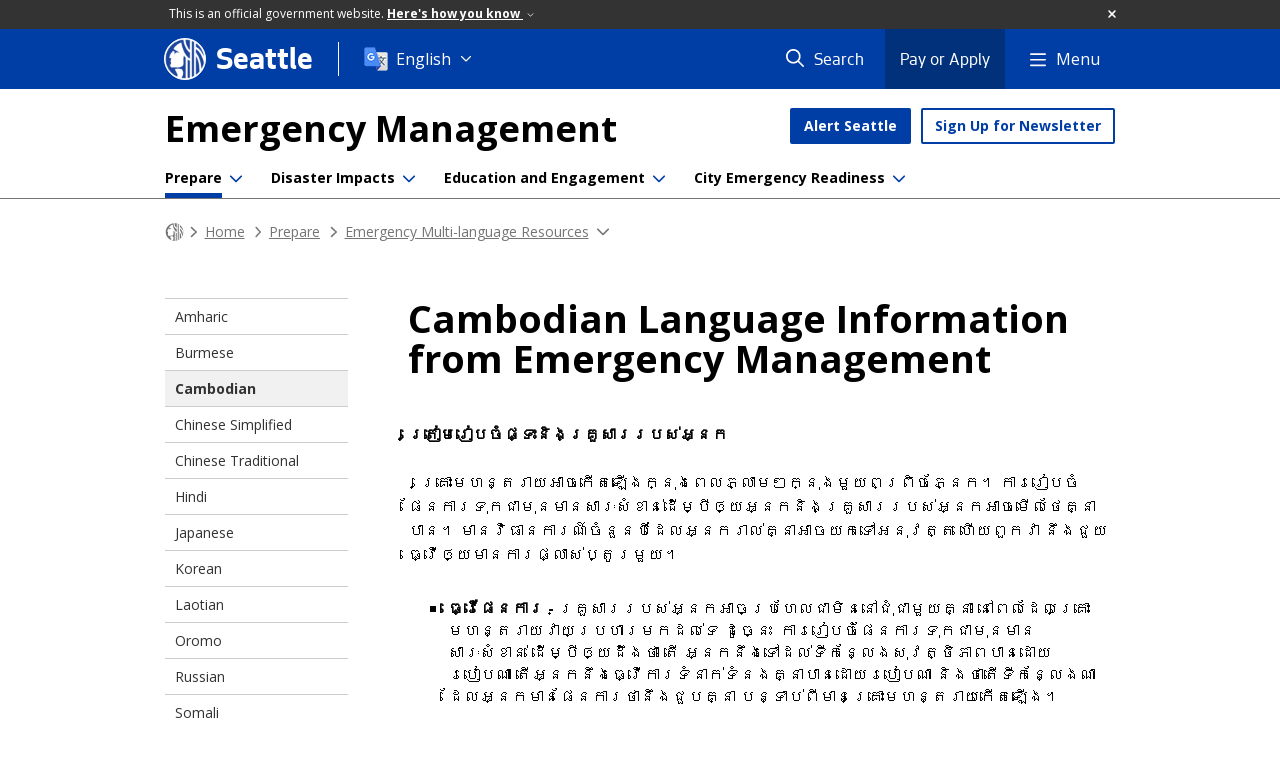

--- FILE ---
content_type: text/html; charset=utf-8
request_url: https://seattle.gov/emergency-management/prepare/multi-language-resources/cambodian
body_size: 74003
content:

<!DOCTYPE html>
<html xmlns="http://www.w3.org/1999/xhtml" lang="en" xml:lang="en" class="GlobalMegaMenu_FF LeftNavVue_FF TopNavVueJS_FF Tabs2021_FF RssCard_FF OfficialBanner_FF GlobalFooterSocialMedia_FF PhotoGallery_FF JWPlayerUrlSigning_FF PE_Prod_FF DisableCoreER_FF useSiteImprove_FF enableFaStylePackage_FF boardCommissionHomeColorBlockAndBanner_FF">
<head>
    <script>
        dataLayer = [{
        }];
        var GlobalMegaMenu_FF = true;
		var LeftNavVue_FF = true;
		var TopNavVueJS_FF = true;
		var Tabs2021_FF = true;
		var RssCard_FF = true;
		var OfficialBanner_FF = true;
		var GlobalFooterSocialMedia_FF = true;
		var PhotoGallery_FF = true;
		var JWPlayerUrlSigning_FF = true;
		var PE_FF = false;
		var PE_QA_FF = false;
		var PE_Prod_FF = true;
		var DisableCoreER_FF = true;
		var useBugHerd_FF = false;
		var useSiteImprove_FF = true;
		var QaBannerOn_FF = false;
		var enableFaStylePackage_FF = true;
		var boardCommissionHomeColorBlockAndBanner_FF = true;
    </script>
    <meta name="viewport" content="width=device-width, initial-scale=1.0">
    <link rel="icon" href="/favicon.ico" type="image/x-icon" sizes="any">
    <link rel="icon" href="/favicon.svg" type="image/svg+xml">
    <link rel="icon" href="/favicon-48.png" sizes="48x48" type="image/png">
<link rel="canonical" href="https://www.seattle.gov/emergency-management/prepare/multi-language-resources/cambodian" />
        <!-- Google Tag Manager -->
        <script>
            (function (w, d, s, l, i) {
                w[l] = w[l] || []; w[l].push({
                    'gtm.start':
                        new Date().getTime(), event: 'gtm.js'
                }); var f = d.getElementsByTagName(s)[0],
                    j = d.createElement(s), dl = l != 'dataLayer' ? '&l=' + l : ''; j.async = true; j.src =
                        'https://www.googletagmanager.com/gtm.js?id=' + i + dl; f.parentNode.insertBefore(j, f);
            })(window, document, 'script', 'dataLayer', 'GTM-PXQBQ2');
        </script>
        <!-- End Google Tag Manager -->
            <title>Cambodian Language Information from Emergency Management - Emergency Management | seattle.gov</title>
            <meta name="description" content="Cambodian Language Information from Emergency Management" />
            <meta name="keywords" content="" />
            <meta name="robots" content="" />
                <base href="/" />

    <meta charset="utf-8">
    
        <link rel="stylesheet" type="text/css" href="cms_resources/css/bootstrap-3.3.7.min.css"  />
        <link rel="stylesheet" type="text/css" href="cms_resources/css/responsive2015.min.css"  />
        <link rel="stylesheet" type="text/css" href="cms_resources/css/shared2016.min.css"  />
        <script type="text/javascript" src="https://code.jquery.com/jquery-3.4.1.min.js" crossorigin=anonymous integrity=sha256-CSXorXvZcTkaix6Yvo6HppcZGetbYMGWSFlBw8HfCJo=></script>     
        <script type="text/javascript" src="https://www.trumba.com/scripts/spuds.js"></script>
            <script type="text/javascript" src="cms_resources/js/axios.min.js"></script>
            <script type="text/javascript" src="https://cdn.jwplayer.com/libraries/Ctujouh4.js?exp=1768666758009&amp;sig=56d85284177cbb8eddc0127bbe7fa682"></script>
        


<script>
    var pageXID = 'x6562';
    var topNavXID = 'x175701';
    var languagesListXID = 'x121473';
    var isDepartmentMode = 'True';
    var leftNavTreeXID = 'x2660';
    var tabComponentID = '';
</script>
</head>
<body class="sea103" >
    <!-- Google Tag Manager (noscript) -->
    <noscript>
        <iframe src="//www.googletagmanager.com/ns.html?id=GTM-PXQBQ2"
                height="0" width="0" style="display:none;visibility:hidden"></iframe>
    </noscript>
    <!-- End Google Tag Manager (noscript) -->

    
<!--wrapper start-->




    <header>
        <div id="header">
            
                    <div id="vue-component-globalHeader"></div>
            <nav id="slideMenuNav" aria-label="Slide menu navigation">
                <ul id="seagovMenuMobile" class="list-group slidemenu-right" title="Main Menu" data-departmentname="Emergency Management" data-departmenturl="emergency-management">
                    
                    <li class="list-group-item first" id="closeMobileContainer">
                        <button id="mainMenuCloseMobile" aria-label="Close">
                            Close <i class="fa-regular fa-times" title="Close" aria-label="Close"></i>
                        </button>
                    </li>
                    <li id="currentMenuContextWrapper" class="list-group-item">
                        <ul id="currentMenuContext">
                                <li id="backReturn" class="list-group-item seattleHomeMobile" data-menuTarget="Seattle.gov">
                                    <span class='fa-regular fa-chevron-left' title="Back to" aria-label="Back to"></span>
                                    <span id="backReturnText">Main Menu</span><span class="fa-regular fa-chevron-right" title="Back to Main Menu" aria-label="Back to Main Menu"></span>
                                </li>
                                    <li id="activeMobileHeading" class="list-group-item deptHomeMobile"><a href="emergency-management"     >Emergency Management</a>
</li>
        <li class="list-group-item navItem utility button" data-parenttarget="Home"><a href="emergency-management/prepare/alert-seattle"  class="title"  title="Main Menu Mobile - Home Alert Seattle" >Alert Seattle</a>
</li>
        <li class="list-group-item navItem utility dropdown" data-parenttarget="Home">
            <a href=""  class="title collapsed"  title="Main Menu Mobile - Home Report Problem" >Report Problem</a>


            <ul data-childrentarget="Report Problem" class="children collapsed">
                    <li class="sibling"><a href="https://myutilities.seattle.gov/eportal/#/accountlookup/missingcollection"     >Missed Collection</a>
</li>
                    <li class="sibling"><a href="https://myutilities.seattle.gov/eportal/#/accountlookup/missingbin"     >Missing or Damaged Container</a>
</li>
                    <li class="sibling"><a href="utilities/protecting-our-environment/seattle-clean-city/report-water-pollution"     >Pollution</a>
</li>
                    <li class="sibling"><a href="https://seattle-cwiprod.motorolasolutions.com/cwi/direct/PUCLOGDR"     >Plugged Storm Drain</a>
</li>
                    <li class="sibling"><a href="parks/about-us/graffiti/report-graffiti"     >Graffiti</a>
</li>
                    <li class="sibling"><a href="utilities/protecting-our-environment/seattle-clean-city/illegal-dumping"     >Illegal Dumping</a>
</li>
                    <li class="sibling"><a href="utilities/your-services/emergencies"     >Water Leak</a>
</li>
                    <li class="sibling"><a href="utilities/your-services/water/water-quality/quality-concerns"     >Drinking Water Concern</a>
</li>
                    <li class="sibling"><a href="utilities/your-services/emergencies"     >View emergency contacts...</a>
</li>
            </ul>
        </li>
            <li class="list-group-item navItem hasChildren" data-parenttarget="Home">
                <a href="/emergency-management/prepare"    title="Main Menu Mobile - Home Prepare" >Prepare<span class='fa-regular fa-chevron-right' title='Prepare' aria-label='Prepare Icon'></span></a>

                <ul data-childrentarget="Prepare">
            <li class="list-group-item navItem hasChildren" data-parenttarget="Prepare">
                <a href="/emergency-management/prepare/prepare-yourself"    title="Main Menu Mobile - Prepare Prepare Yourself" >Prepare Yourself<span class='fa-regular fa-chevron-right' title='Prepare Yourself' aria-label='Prepare Yourself Icon'></span></a>

                <ul data-childrentarget="Prepare Yourself">
        <li class="list-group-item navItem" data-parenttarget="Prepare Yourself"><a href="/emergency-management/prepare/prepare-yourself/disaster-book-club"    title="Main Menu Mobile - Prepare Yourself Disaster Book Club" >Disaster Book Club</a>
</li>
                </ul>
            </li>
        <li class="list-group-item navItem" data-parenttarget="Prepare"><a href="/emergency-management/prepare/prepare-your-home"    title="Main Menu Mobile - Prepare Prepare Your Home" >Prepare Your Home</a>
</li>
        <li class="list-group-item navItem" data-parenttarget="Prepare"><a href="/emergency-management/prepare/prepare-your-workplace"    title="Main Menu Mobile - Prepare Prepare Your Workplace" >Prepare Your Workplace</a>
</li>
        <li class="list-group-item navItem" data-parenttarget="Prepare"><a href="/emergency-management/prepare/prepare-your-school"    title="Main Menu Mobile - Prepare Prepare Your School" >Prepare Your School</a>
</li>
        <li class="list-group-item navItem" data-parenttarget="Prepare"><a href="/emergency-management/prepare/prepare-your-neighborhood"    title="Main Menu Mobile - Prepare Prepare Your Neighborhood" >Prepare Your Neighborhood</a>
</li>
        <li class="list-group-item navItem" data-parenttarget="Prepare"><a href="/emergency-management/prepare/people-with-disabilities-and-specific-needs"    title="Main Menu Mobile - Prepare People with Disabilities and Specific Needs" >People with Disabilities and Specific Needs</a>
</li>
        <li class="list-group-item navItem" data-parenttarget="Prepare"><a href="/emergency-management/prepare/alert-seattle"    title="Main Menu Mobile - Prepare AlertSeattle - Emergency Alerts" >AlertSeattle - Emergency Alerts</a>
</li>
            <li class="list-group-item navItem hasChildren" data-parenttarget="Prepare">
                <a href="/emergency-management/prepare/multi-language-resources"    title="Main Menu Mobile - Prepare Emergency Multi-language Resources" >Emergency Multi-language Resources<span class='fa-regular fa-chevron-right' title='Emergency Multi-language Resources' aria-label='Emergency Multi-language Resources Icon'></span></a>

                <ul data-childrentarget="Emergency Multi-language Resources">
        <li class="list-group-item navItem" data-parenttarget="Emergency Multi-language Resources"><a href="/emergency-management/prepare/multi-language-resources/amharic"    title="Main Menu Mobile - Emergency Multi-language Resources Amharic Language Information from Emergency Management" >Amharic Language Information from Emergency Management</a>
</li>
        <li class="list-group-item navItem" data-parenttarget="Emergency Multi-language Resources"><a href="/emergency-management/prepare/multi-language-resources/burmese"    title="Main Menu Mobile - Emergency Multi-language Resources Burmese Language Information from Emergency Management" >Burmese Language Information from Emergency Management</a>
</li>
        <li class="list-group-item active navItem" data-parenttarget="Emergency Multi-language Resources"><a href="/emergency-management/prepare/multi-language-resources/cambodian"    title="Main Menu Mobile - Emergency Multi-language Resources Cambodian Language Information from Emergency Management" >Cambodian Language Information from Emergency Management</a>
</li>
        <li class="list-group-item navItem" data-parenttarget="Emergency Multi-language Resources"><a href="/emergency-management/prepare/multi-language-resources/chinese-simplified"    title="Main Menu Mobile - Emergency Multi-language Resources Simplified Chinese Language Information from Emergency Management" >Simplified Chinese Language Information from Emergency Management</a>
</li>
        <li class="list-group-item navItem" data-parenttarget="Emergency Multi-language Resources"><a href="/emergency-management/prepare/multi-language-resources/chinese-traditional"    title="Main Menu Mobile - Emergency Multi-language Resources Traditional Chinese Language Information from Emergency Management" >Traditional Chinese Language Information from Emergency Management</a>
</li>
        <li class="list-group-item navItem" data-parenttarget="Emergency Multi-language Resources"><a href="/emergency-management/prepare/multi-language-resources/hindi"    title="Main Menu Mobile - Emergency Multi-language Resources Hindi Language Information from Emergency Management" >Hindi Language Information from Emergency Management</a>
</li>
        <li class="list-group-item navItem" data-parenttarget="Emergency Multi-language Resources"><a href="/emergency-management/prepare/multi-language-resources/japanese"    title="Main Menu Mobile - Emergency Multi-language Resources Japanese Language Information from Emergency Management" >Japanese Language Information from Emergency Management</a>
</li>
        <li class="list-group-item navItem" data-parenttarget="Emergency Multi-language Resources"><a href="/emergency-management/prepare/multi-language-resources/korean"    title="Main Menu Mobile - Emergency Multi-language Resources Korean Language Information from Emergency Management" >Korean Language Information from Emergency Management</a>
</li>
        <li class="list-group-item navItem" data-parenttarget="Emergency Multi-language Resources"><a href="/emergency-management/prepare/multi-language-resources/laotian"    title="Main Menu Mobile - Emergency Multi-language Resources Laotian Language Information from Emergency Management" >Laotian Language Information from Emergency Management</a>
</li>
        <li class="list-group-item navItem" data-parenttarget="Emergency Multi-language Resources"><a href="/emergency-management/prepare/multi-language-resources/oromo"    title="Main Menu Mobile - Emergency Multi-language Resources Oromo Language Information from Emergency Management" >Oromo Language Information from Emergency Management</a>
</li>
        <li class="list-group-item navItem" data-parenttarget="Emergency Multi-language Resources"><a href="/emergency-management/prepare/multi-language-resources/russian"    title="Main Menu Mobile - Emergency Multi-language Resources Russian Language Information from Emergency Management" >Russian Language Information from Emergency Management</a>
</li>
        <li class="list-group-item navItem" data-parenttarget="Emergency Multi-language Resources"><a href="/emergency-management/prepare/multi-language-resources/somali"    title="Main Menu Mobile - Emergency Multi-language Resources Somali Language Information from Emergency Management" >Somali Language Information from Emergency Management</a>
</li>
        <li class="list-group-item navItem" data-parenttarget="Emergency Multi-language Resources"><a href="/emergency-management/prepare/multi-language-resources/spanish"    title="Main Menu Mobile - Emergency Multi-language Resources Spanish Language Information from Emergency Management" >Spanish Language Information from Emergency Management</a>
</li>
        <li class="list-group-item navItem" data-parenttarget="Emergency Multi-language Resources"><a href="/emergency-management/prepare/multi-language-resources/swahili"    title="Main Menu Mobile - Emergency Multi-language Resources Swahili Language Information from Emergency Management" >Swahili Language Information from Emergency Management</a>
</li>
        <li class="list-group-item navItem" data-parenttarget="Emergency Multi-language Resources"><a href="/emergency-management/prepare/multi-language-resources/tagalog"    title="Main Menu Mobile - Emergency Multi-language Resources Tagalog Language Information from Emergency Management" >Tagalog Language Information from Emergency Management</a>
</li>
        <li class="list-group-item navItem" data-parenttarget="Emergency Multi-language Resources"><a href="/emergency-management/prepare/multi-language-resources/thai"    title="Main Menu Mobile - Emergency Multi-language Resources Thai Language Information from Emergency Management" >Thai Language Information from Emergency Management</a>
</li>
        <li class="list-group-item navItem" data-parenttarget="Emergency Multi-language Resources"><a href="/emergency-management/prepare/multi-language-resources/tigrinya"    title="Main Menu Mobile - Emergency Multi-language Resources Tigrinya Language Information from Emergency Management" >Tigrinya Language Information from Emergency Management</a>
</li>
        <li class="list-group-item navItem" data-parenttarget="Emergency Multi-language Resources"><a href="/emergency-management/prepare/multi-language-resources/vietnamese"    title="Main Menu Mobile - Emergency Multi-language Resources Vietnamese Language Information from Emergency Management" >Vietnamese Language Information from Emergency Management</a>
</li>
                </ul>
            </li>
                </ul>
            </li>
            <li class="list-group-item navItem hasChildren" data-parenttarget="Home">
                <a href="/emergency-management/disaster-impacts"    title="Main Menu Mobile - Home Disaster Impacts" >Disaster Impacts<span class='fa-regular fa-chevron-right' title='Disaster Impacts' aria-label='Disaster Impacts Icon'></span></a>

                <ul data-childrentarget="Disaster Impacts">
            <li class="list-group-item navItem hasChildren" data-parenttarget="Disaster Impacts">
                <a href="https://experience.arcgis.com/experience/2acb05d732134331bc05214740076373"    title="Main Menu Mobile - Disaster Impacts Hazards Explorer Map" >Hazards Explorer Map<span class='fa-regular fa-chevron-right' title='Hazards Explorer Map' aria-label='Hazards Explorer Map Icon'></span></a>

                <ul data-childrentarget="Hazards Explorer Map">
        <li class="list-group-item navItem" data-parenttarget="Hazards Explorer Map"><a href="https://experience.arcgis.com/experience/2acb05d732134331bc05214740076373/page/Hazard-Explorer?views=Floods"    title="Main Menu Mobile - Hazards Explorer Map Floods Map" >Floods Map</a>
</li>
                </ul>
            </li>
            <li class="list-group-item navItem hasChildren" data-parenttarget="Disaster Impacts">
                <a href="/emergency-management/disaster-impacts/all-hazards"    title="Main Menu Mobile - Disaster Impacts All Hazards" >All Hazards<span class='fa-regular fa-chevron-right' title='All Hazards' aria-label='All Hazards Icon'></span></a>

                <ul data-childrentarget="All Hazards">
        <li class="list-group-item navItem" data-parenttarget="All Hazards"><a href="/emergency-management/disaster-impacts/all-hazards/attacks"    title="Main Menu Mobile - All Hazards Attacks" >Attacks</a>
</li>
        <li class="list-group-item navItem" data-parenttarget="All Hazards"><a href="/emergency-management/disaster-impacts/all-hazards/diseasepandemic-influenza"    title="Main Menu Mobile - All Hazards Disease" >Disease</a>
</li>
        <li class="list-group-item navItem" data-parenttarget="All Hazards"><a href="/emergency-management/disaster-impacts/all-hazards/earthquakes"    title="Main Menu Mobile - All Hazards Earthquakes" >Earthquakes</a>
</li>
        <li class="list-group-item navItem" data-parenttarget="All Hazards"><a href="/emergency-management/disaster-impacts/all-hazards/excessive-heat"    title="Main Menu Mobile - All Hazards Excessive Heat" >Excessive Heat</a>
</li>
        <li class="list-group-item navItem" data-parenttarget="All Hazards"><a href="/emergency-management/disaster-impacts/all-hazards/fires"    title="Main Menu Mobile - All Hazards Fires" >Fires</a>
</li>
        <li class="list-group-item navItem" data-parenttarget="All Hazards"><a href="/emergency-management/disaster-impacts/all-hazards/floods"    title="Main Menu Mobile - All Hazards Floods" >Floods</a>
</li>
        <li class="list-group-item navItem" data-parenttarget="All Hazards"><a href="/emergency-management/disaster-impacts/all-hazards/hazardous-materials-incidents"    title="Main Menu Mobile - All Hazards Haz Mat" >Haz Mat</a>
</li>
        <li class="list-group-item navItem" data-parenttarget="All Hazards"><a href="/emergency-management/disaster-impacts/all-hazards/infrastructure-failures"    title="Main Menu Mobile - All Hazards Infrastructure Failures" >Infrastructure Failures</a>
</li>
        <li class="list-group-item navItem" data-parenttarget="All Hazards"><a href="/emergency-management/disaster-impacts/all-hazards/landslides"    title="Main Menu Mobile - All Hazards Landslides" >Landslides</a>
</li>
        <li class="list-group-item navItem" data-parenttarget="All Hazards"><a href="/emergency-management/disaster-impacts/all-hazards/power-outages"    title="Main Menu Mobile - All Hazards Power Outages" >Power Outages</a>
</li>
        <li class="list-group-item navItem" data-parenttarget="All Hazards"><a href="/emergency-management/disaster-impacts/all-hazards/social-unrest"    title="Main Menu Mobile - All Hazards Social Unrest" >Social Unrest</a>
</li>
        <li class="list-group-item navItem" data-parenttarget="All Hazards"><a href="/emergency-management/disaster-impacts/all-hazards/snow-ice-and-extreme-cold"    title="Main Menu Mobile - All Hazards Snow and Ice" >Snow and Ice</a>
</li>
        <li class="list-group-item navItem" data-parenttarget="All Hazards"><a href="/emergency-management/disaster-impacts/all-hazards/cyber-attack-and-disruption"    title="Main Menu Mobile - All Hazards Cyber Attack and Disruption" >Cyber Attack and Disruption</a>
</li>
        <li class="list-group-item navItem" data-parenttarget="All Hazards"><a href="/emergency-management/disaster-impacts/all-hazards/transportation-incidents"    title="Main Menu Mobile - All Hazards Transportation Incidents" >Transportation Incidents</a>
</li>
        <li class="list-group-item navItem" data-parenttarget="All Hazards"><a href="/emergency-management/disaster-impacts/all-hazards/tsunamis-and-seiches"    title="Main Menu Mobile - All Hazards Tsunamis and Seiches" >Tsunamis and Seiches</a>
</li>
        <li class="list-group-item navItem" data-parenttarget="All Hazards"><a href="/emergency-management/disaster-impacts/all-hazards/unreinforced-masonry-buildings-(urm)-"    title="Main Menu Mobile - All Hazards Unreinforced Masonry Buildings" >Unreinforced Masonry Buildings</a>
</li>
        <li class="list-group-item navItem" data-parenttarget="All Hazards"><a href="/emergency-management/disaster-impacts/all-hazards/volcano-hazards-including-lahars"    title="Main Menu Mobile - All Hazards Volcano Hazards including Lahars" >Volcano Hazards including Lahars</a>
</li>
        <li class="list-group-item navItem" data-parenttarget="All Hazards"><a href="/emergency-management/disaster-impacts/all-hazards/windstorms"    title="Main Menu Mobile - All Hazards Windstorms" >Windstorms</a>
</li>
                </ul>
            </li>
            <li class="list-group-item navItem hasChildren" data-parenttarget="Disaster Impacts">
                <a href="/emergency-management/disaster-impacts/grants-and-disaster-relief"    title="Main Menu Mobile - Disaster Impacts Grants and Disaster Relief" >Grants and Disaster Relief<span class='fa-regular fa-chevron-right' title='Grants and Disaster Relief' aria-label='Grants and Disaster Relief Icon'></span></a>

                <ul data-childrentarget="Grants and Disaster Relief">
        <li class="list-group-item navItem" data-parenttarget="Grants and Disaster Relief"><a href="/emergency-management/disaster-impacts/grants-and-disaster-relief/regional-catastrophic-planning-grant-(rcpg)"    title="Main Menu Mobile - Grants and Disaster Relief Regional Catastrophic Planning Grant " >Regional Catastrophic Planning Grant </a>
</li>
                </ul>
            </li>
                </ul>
            </li>
            <li class="list-group-item navItem hasChildren" data-parenttarget="Home">
                <a href="/emergency-management/education-and-engagement"    title="Main Menu Mobile - Home Education and Engagement" >Education and Engagement<span class='fa-regular fa-chevron-right' title='Education and Engagement' aria-label='Education and Engagement Icon'></span></a>

                <ul data-childrentarget="Education and Engagement">
            <li class="list-group-item navItem hasChildren" data-parenttarget="Education and Engagement">
                <a href="/emergency-management/education-and-engagement/public-disaster-education"    title="Main Menu Mobile - Education and Engagement Public Disaster Education" >Public Disaster Education<span class='fa-regular fa-chevron-right' title='Public Disaster Education' aria-label='Public Disaster Education Icon'></span></a>

                <ul data-childrentarget="Public Disaster Education">
        <li class="list-group-item navItem" data-parenttarget="Public Disaster Education"><a href="/emergency-management/education-and-engagement/public-disaster-education/stop-the-bleed"    title="Main Menu Mobile - Public Disaster Education Stop the Bleed" >Stop the Bleed</a>
</li>
                </ul>
            </li>
        <li class="list-group-item navItem" data-parenttarget="Education and Engagement"><a href="/emergency-management/education-and-engagement/educate-vulnerable-communities"    title="Main Menu Mobile - Education and Engagement Educate Vulnerable Communities" >Educate Vulnerable Communities</a>
</li>
        <li class="list-group-item navItem" data-parenttarget="Education and Engagement"><a href="/emergency-management/education-and-engagement/volunteer-services"    title="Main Menu Mobile - Education and Engagement Volunteer Services" >Volunteer Services</a>
</li>
        <li class="list-group-item navItem" data-parenttarget="Education and Engagement"><a href="/emergency-management/education-and-engagement/publications"    title="Main Menu Mobile - Education and Engagement Publications" >Publications</a>
</li>
                </ul>
            </li>
            <li class="list-group-item navItem hasChildren" data-parenttarget="Home">
                <a href="/emergency-management/city-emergency-readiness"    title="Main Menu Mobile - Home City Emergency Readiness" >City Emergency Readiness<span class='fa-regular fa-chevron-right' title='City Emergency Readiness' aria-label='City Emergency Readiness Icon'></span></a>

                <ul data-childrentarget="City Emergency Readiness">
        <li class="list-group-item navItem" data-parenttarget="City Emergency Readiness"><a href="/emergency-management/city-emergency-readiness/city-plans"    title="Main Menu Mobile - City Emergency Readiness City Plans" >City Plans</a>
</li>
        <li class="list-group-item navItem" data-parenttarget="City Emergency Readiness"><a href="/emergency-management/city-emergency-readiness/professional-training-and-exercise"    title="Main Menu Mobile - City Emergency Readiness Professional Training and Exercise" >Professional Training and Exercise</a>
</li>
        <li class="list-group-item navItem" data-parenttarget="City Emergency Readiness"><a href="/emergency-management/city-emergency-readiness/emergency-operations-center-(eoc)"    title="Main Menu Mobile - City Emergency Readiness Emergency Operations Center" >Emergency Operations Center</a>
</li>
                </ul>
            </li>
            <li class="list-group-item navItem hasChildren" data-parenttarget="Home">
                <a href="/emergency-management/about-us"    title="Main Menu Mobile - Home About Us" >About Us<span class='fa-regular fa-chevron-right' title='About Us' aria-label='About Us Icon'></span></a>

                <ul data-childrentarget="About Us">
        <li class="list-group-item navItem" data-parenttarget="About Us"><a href="/emergency-management/about-us/contact-us"    title="Main Menu Mobile - About Us Contact Us" >Contact Us</a>
</li>
                </ul>
            </li>
                                    <li class="seagovHeaderLinksMobile list-group-item navItem" data-parenttarget="Seattle.gov"><a href="/departments"    title="Main Menu Mobile - Seattle.gov Departments" >Departments</a>
</li>
        <li class="seagovHeaderLinksMobile list-group-item navItem" data-parenttarget="Seattle.gov"><a href="/elected-officials"    title="Main Menu Mobile - Seattle.gov Elected Officials" >Elected Officials</a>
</li>
        <li class="seagovHeaderLinksMobile list-group-item navItem" data-parenttarget="Seattle.gov"><a href="/boards-and-commissions"    title="Main Menu Mobile - Seattle.gov Boards and Commissions" >Boards and Commissions</a>
</li>
        <li class="seagovHeaderLinksMobile list-group-item navItem" data-parenttarget="Seattle.gov"><a href="/media-contacts"    title="Main Menu Mobile - Seattle.gov Media Contacts " >Media Contacts </a>
</li>
        <li class="seagovHeaderLinksMobile list-group-item navItem" data-parenttarget="Seattle.gov"><a href="https://news.seattle.gov"    title="Main Menu Mobile - Seattle.gov News" >News</a>
</li>
        <li class="seagovHeaderLinksMobile list-group-item navItem" data-parenttarget="Seattle.gov"><a href="/event-calendar"    title="Main Menu Mobile - Seattle.gov Events" >Events</a>
</li>
                        </ul>
                    </li>
                </ul>
            </nav>
        </div>      <!-- SEATTLE.GOV HEADER ENDS -->
    </header>

    








            <div id="content">
                


<div class=" department DepartmentDetail" id="x6562">

    <div class="titleTopNavBreadcrumbWrapper fullWidthBreadCrumbs">
        <div class="container" role="region" aria-label="Top navigation page title">





    <aside role="complementary" aria-label="Department header section">
        <nav aria-label="Department title and links">
                <div id="deptTitle" class="deptName exec">
                    <a href="emergency-management"  class="active"   >Emergency Management</a>

                </div>

                            <div class="topNavUtilityLinks">

	    <div class="btn-group topNavigation button">
		    <a href="emergency-management/prepare/alert-seattle"  class="btn btn-primary"   >Alert Seattle</a>

	    </div>


	    <div class="btn-group topNavigation button">
		    <a href="emergency-management/education-and-engagement/publications"  class="btn btn-secondary"   >Sign Up for Newsletter</a>

	    </div>

                            </div>

        </nav>
    </aside>


            
        <nav id="deptTopNav" class="top-nav" data-id="x175701" aria-label="Department top links">
            <ul class="top-nav__list">
                        <li class="top-nav__item">
                                <a href="emergency-management/prepare" class="top-nav__link activePage" aria-label="Prepare menu, Steps to prepare for disasters and keep yourself, your family and commuity safe in Seattle." >Prepare</a>
                                    <button class="top-nav__toggle" id="topNavDropdownToggle1" data-toggle="dropdown" aria-haspopup="true" aria-label="Toggle navigation dropdown for Prepare" aria-expanded="false">
                                        <span class="top-nav__chevron fas fa-chevron-down" title="Toggle children of Prepare" aria-label="Toggle subpages of Prepare"></span>
                                    </button>
                                    <ul class="top-subnav" aria-labelledby="topNavDropdownToggle1">
                                        <span class="top-subnav__excerpt" aria-hidden="true">Steps to prepare for disasters and keep yourself, your family and commuity safe in Seattle.</span>

                                            <li class="top-subnav__item">
                                                <a href="emergency-management/prepare/prepare-yourself" class="top-subnav__link">Prepare Yourself</a>
                                                <span class="top-subnav__excerpt" aria-hidden="true">Learn how to plan for your own safety and needs, along with those of your family and pets.</span>
                                            </li>
                                            <li class="top-subnav__item">
                                                <a href="emergency-management/prepare/prepare-your-home" class="top-subnav__link">Prepare Your Home</a>
                                                <span class="top-subnav__excerpt" aria-hidden="true">Learn simple and effective ways to make your home earthquake-ready. From securing your water heater to retrofitting your house.</span>
                                            </li>
                                            <li class="top-subnav__item">
                                                <a href="emergency-management/prepare/prepare-your-workplace" class="top-subnav__link">Prepare Your Workplace</a>
                                                <span class="top-subnav__excerpt" aria-hidden="true">Learn how to protect staff, ensure quick recovery, and maintain communication with steps for business owners and employees.</span>
                                            </li>
                                            <li class="top-subnav__item">
                                                <a href="emergency-management/prepare/prepare-your-school" class="top-subnav__link">Prepare Your School</a>
                                                <span class="top-subnav__excerpt" aria-hidden="true">Learn how to keep students safe in emergencies with resources for school facility and staff preparedness.</span>
                                            </li>
                                            <li class="top-subnav__item">
                                                <a href="emergency-management/prepare/prepare-your-neighborhood" class="top-subnav__link">Prepare Your Neighborhood</a>
                                                <span class="top-subnav__excerpt" aria-hidden="true">Learn how to make your neighborhood safer in emergencies. Find tips on working with neighbors to be ready for any disaster.</span>
                                            </li>
                                            <li class="top-subnav__item">
                                                <a href="emergency-management/prepare/people-with-disabilities-and-specific-needs" class="top-subnav__link">People with Disabilities and Specific Needs</a>
                                                <span class="top-subnav__excerpt" aria-hidden="true">Find resources to help people with disabilities and specific needs prepare for emergencies.</span>
                                            </li>
                                            <li class="top-subnav__item">
                                                <a href="emergency-management/prepare/alert-seattle" class="top-subnav__link">AlertSeattle - Emergency Alerts</a>
                                                <span class="top-subnav__excerpt" aria-hidden="true">Sign up for AlertSeattle to get critical public safety information during emergencies. Stay informed and prepared with real-time alerts.</span>
                                            </li>
                                            <li class="top-subnav__item">
                                                <a href="emergency-management/prepare/multi-language-resources" class="top-subnav__link">Multi-language Resources</a>
                                                <span class="top-subnav__excerpt" aria-hidden="true">Read and print emergency preparedness materials in 19 languages including Spanish, Chinese, Russian, and French.</span>
                                            </li>
                                    </ul>

                        </li>
                        <li class="top-nav__item">
                                <a href="emergency-management/disaster-impacts" class="top-nav__link" aria-label="Disaster Impacts menu, Learn how disasters affect Seattle. Discover different hazards, view the Hazards Explorer Map, and explore grants and disaster relief options." >Disaster Impacts</a>
                                    <button class="top-nav__toggle" id="topNavDropdownToggle2" data-toggle="dropdown" aria-haspopup="true" aria-label="Toggle navigation dropdown for Disaster Impacts" aria-expanded="false">
                                        <span class="top-nav__chevron fas fa-chevron-down" title="Toggle children of Disaster Impacts" aria-label="Toggle subpages of Disaster Impacts"></span>
                                    </button>
                                    <ul class="top-subnav" aria-labelledby="topNavDropdownToggle2">
                                        <span class="top-subnav__excerpt" aria-hidden="true">Learn how disasters affect Seattle. Discover different hazards, view the Hazards Explorer Map, and explore grants and disaster relief options.</span>

                                            <li class="top-subnav__item">
                                                <a href="https://experience.arcgis.com/experience/2acb05d732134331bc05214740076373" class="top-subnav__link">Hazards Explorer App</a>
                                                <span class="top-subnav__excerpt" aria-hidden="true"></span>
                                            </li>
                                            <li class="top-subnav__item">
                                                <a href="emergency-management/disaster-impacts/all-hazards" class="top-subnav__link">All Hazards</a>
                                                <span class="top-subnav__excerpt" aria-hidden="true">Discover the hazards we face in the Pacific Northwest. Learn about their impacts and the plans we have to respond to and recover from major disasters.</span>
                                            </li>
                                            <li class="top-subnav__item">
                                                <a href="emergency-management/disaster-impacts/grants-and-disaster-relief" class="top-subnav__link">Grants and Disaster Relief</a>
                                                <span class="top-subnav__excerpt" aria-hidden="true">Grants and assistance programs overseen by Seattle OEM, including the Regional Catastrophic Planning Grant, FEMA Grants, and others.</span>
                                            </li>
                                    </ul>

                        </li>
                        <li class="top-nav__item">
                                <a href="emergency-management/education-and-engagement" class="top-nav__link" aria-label="Education and Engagement menu, Find opportunities to get educated and involved, including community engagement initiatives, the Community Safety Ambassador Program, and volunteer roles." >Education and Engagement</a>
                                    <button class="top-nav__toggle" id="topNavDropdownToggle3" data-toggle="dropdown" aria-haspopup="true" aria-label="Toggle navigation dropdown for Education and Engagement" aria-expanded="false">
                                        <span class="top-nav__chevron fas fa-chevron-down" title="Toggle children of Education and Engagement" aria-label="Toggle subpages of Education and Engagement"></span>
                                    </button>
                                    <ul class="top-subnav" aria-labelledby="topNavDropdownToggle3">
                                        <span class="top-subnav__excerpt" aria-hidden="true">Find opportunities to get educated and involved, including community engagement initiatives, the Community Safety Ambassador Program, and volunteer roles.</span>

                                            <li class="top-subnav__item">
                                                <a href="emergency-management/education-and-engagement/public-disaster-education" class="top-subnav__link">Public Disaster Education</a>
                                                <span class="top-subnav__excerpt" aria-hidden="true">Request an OEM-provided class for groups. Engage, share emergency resources, and build a culture of preparedness in your community.</span>
                                            </li>
                                            <li class="top-subnav__item">
                                                <a href="emergency-management/education-and-engagement/educate-vulnerable-communities" class="top-subnav__link">Educate Vulnerable Communities</a>
                                                <span class="top-subnav__excerpt" aria-hidden="true">The Community Safety Ambassador Program offers emergency preparedness training in multiple languages. Be a bilingual instructor.</span>
                                            </li>
                                            <li class="top-subnav__item">
                                                <a href="emergency-management/education-and-engagement/volunteer-services" class="top-subnav__link">Volunteer Services</a>
                                                <span class="top-subnav__excerpt" aria-hidden="true">Volunteer to help educate the community, assist with radio communications, and more.</span>
                                            </li>
                                            <li class="top-subnav__item">
                                                <a href="emergency-management/education-and-engagement/publications" class="top-subnav__link">Publications</a>
                                                <span class="top-subnav__excerpt" aria-hidden="true">Documents that fall outside of normal planning materials, including annual reports, newsletters, and a history of emergency operations.</span>
                                            </li>
                                    </ul>

                        </li>
                        <li class="top-nav__item">
                                <a href="emergency-management/city-emergency-readiness" class="top-nav__link" aria-label="City Emergency Readiness menu, City emergency management plans, specialized training, and Emergency Operations Center (EOC) information." >City Emergency Readiness</a>
                                    <button class="top-nav__toggle" id="topNavDropdownToggle4" data-toggle="dropdown" aria-haspopup="true" aria-label="Toggle navigation dropdown for City Emergency Readiness" aria-expanded="false">
                                        <span class="top-nav__chevron fas fa-chevron-down" title="Toggle children of City Emergency Readiness" aria-label="Toggle subpages of City Emergency Readiness"></span>
                                    </button>
                                    <ul class="top-subnav" aria-labelledby="topNavDropdownToggle4">
                                        <span class="top-subnav__excerpt" aria-hidden="true">City emergency management plans, specialized training, and Emergency Operations Center (EOC) information.</span>

                                            <li class="top-subnav__item">
                                                <a href="emergency-management/city-emergency-readiness/city-plans" class="top-subnav__link">City Plans</a>
                                                <span class="top-subnav__excerpt" aria-hidden="true">Strategies and plans in place for various hazards and how we prepare for, respond to, and recover from emergencies.</span>
                                            </li>
                                            <li class="top-subnav__item">
                                                <a href="emergency-management/city-emergency-readiness/professional-training-and-exercise" class="top-subnav__link">Professional Training and Exercise</a>
                                                <span class="top-subnav__excerpt" aria-hidden="true">Advanced programs designed for emergency planning professionals. Specialized exercises and collaborative training with city experts and partners.</span>
                                            </li>
                                            <li class="top-subnav__item">
                                                <a href="emergency-management/city-emergency-readiness/emergency-operations-center-(eoc)" class="top-subnav__link">Emergency Operations Center (EOC)</a>
                                                <span class="top-subnav__excerpt" aria-hidden="true">During disasters, OEM manages the city&#39;s EOC, the central location for response coordination and information sharing.</span>
                                            </li>
                                    </ul>

                        </li>
            </ul>
        </nav>
        </div>




<nav aria-label="Department breadcrumb">
    <div id="breadCrumbWrapper" class="">
        <div id="dept-breadCrumbs" class="container">
<a class="seaGovHome" aria-label="Seattle.gov Home" href="/">
                    <svg viewBox="296 386 20 20" alt="Seattle.gov logo">
                        <path class="stroke" d="M306.018 386.225c-5.397.005-9.77 4.384-9.765 9.782.005 5.397 4.384 9.77 9.782 9.765 5.395-.004 9.766-4.379 9.766-9.773-.003-5.401-4.383-9.776-9.783-9.774"/>
                        <path class="fill" d="M303.116 405.39c-.314-.093-.618-.222-.902-.386 0 0 .128.17.301-.119.151-.253-.047-.997-.231-1.349-.139-.253-.546-.62-.658-1.01-.099-.342-.074-.607-.223-.868-.215-.384-.503-.782.235-.845 1.017-.086 2.1-.097 2.639.12.405.163.448.663.523.972.09.365.303 1.25.014 2.139s-.605.858-.74 1.346c-.011.048.008.097.046.127.04.041.087.075.139.1l-1.143-.227zm6.259-18.574l-.211-.075-.188-.061-.231-.069-.226-.063v4.737s-.934-.277-1.762-1.716c-.682-1.179-.586-3.217-.586-3.345h-.277l-.266.007-.26.014-.174.013-.297.069c.07 1.701.304 3.121 1.03 4.249 1.122 1.74 2.586 2.065 2.586 2.065v3.405c-1.304-.806-3.27-2.171-4.262-7.551-.133-.718-.631-.717-1.067-.556-1.365.528-2.465 2.102-3.046 2.603-.104.09-.214.139-.252.237-.039.099.099.235.175.294s.176.053.368.118c.32.11.622.453.854.63.232.178.757.486 1.067.532.148.06.139.105.139.197 0 .091-.098.157-.252.176-.153.02-.659-.02-.932.04-.272.06-.368.236-.465.374-.098.138-.128.365-.233.453-.058.044-.138.044-.194 0-.059-.039-.077-.099-.059-.217.018-.118.039-.217.059-.315.021-.157.015-.317-.02-.472-.049-.15-.135-.286-.252-.393-.171-.139-.382-.247-.602-.04-.11.104-.912 1.464-1.183 1.944-.177.308-.32.634-.428.972-.026.146.009.297.097.417.116.119.266.202.428.236.184.038.312-.017.466.02s.073.204.015.322c-.058.118-.182.117-.248.209-.121.171.021.26.076.35.069.115.014.188-.076.378-.139.302.039.519.123.694.085.176.048.569-.07.825-.069.153-.126.312-.17.475-.12.417.335.96.66 1.122.448.225 2.212.039 3.454-.04 1.241-.079 1.727-.556 2.017-1.023s.233-1.043.233-1.202c-.01-.187-.035-.373-.078-.555-.236-1.085.203-2.5.348-2.682.04-.038.103-.037.142.003.005.005.009.011.013.017.253.423.574.801.949 1.121 0 1.043-.011 9.342-.012 10.007.055.006.111.006.166 0 .065 0 .151-.007.239-.014s.171-.013.254-.021c.11-.012.213-.021.292-.032.074-.005.148-.016.222-.03v-.063-8.954c.556.386 1.008.669 1.008.669l.037.024v8.107l.158-.043.208-.061.161-.052.176-.059.179-.063.217-.084v-18.186l-.237-.088zm6.415 8.75c-.326-.942-.78-1.835-1.349-2.654-1.157-1.686-2.46-2.375-2.46-2.375v-2.279l-.172-.131-.162-.117-.222-.151-.24-.155-.202-.124-.168-.096v17.029l.17-.102.2-.119.278-.182.307-.215.19-.139.01-7.361s.677.709 1.073 2.265c.28 1.156.435 2.339.46 3.528v.084c.128-.145.247-.297.357-.455.086-.117.179-.244.262-.365.12-.168.229-.342.329-.521 0 0 .127-1.667-.748-3.832-.737-1.864-1.723-2.689-1.723-2.689v-2.172l.039.017c.661.341 1.557 1.414 2.095 2.386.629 1.16 1.08 2.406 1.339 3.7.015.046.025.092.033.139 0 .013.129-.556.139-.589.028-.129.078-.424.095-.566.029-.26.059-.527.072-.75.018-.293.015-.51.017-.529 0-.1-.019-.478-.02-.482v.002z"/>
                    </svg>
                </a><span class="fas fa-chevron-right" title="breadcrumb divider" aria-label="Breadcrumb divider"></span><a href="emergency-management"     >Home</a>
<span class="fas fa-chevron-right" title="breadcrumb divider" aria-label="Breadcrumb divider"></span><a href="emergency-management/prepare"    title="Prepare" >Prepare</a>
<span class="fas fa-chevron-right" title="breadcrumb divider" aria-label="Breadcrumb divider"></span><a href="emergency-management/prepare/multi-language-resources"    title="Emergency Multi-language Resources" >Emergency Multi-language Resources</a>
<span class="fas fa-chevron-down" title="breadcrumb end" aria-label="Breadcrumb divider"></span>
        </div>

    </div>
</nav>

    </div>
        <div class="container">


            <div id="leftMainRight" class="row noRightBorder">
                <div class="col-md-12 col-xs-12">
                    <div class="row borderBottomNone">
                        
                        <div class="col-md-9 col-md-push-3">
                            
                            

                            <div id="mainColContent" class="row">
                                

                                <main>
                                    <div class="col-xs-12" id="mainColMain">
                                        

                                        


        <div>
            <h1 class="pageTitle">Cambodian Language Information from Emergency Management
</h1>

    </div>

		<div  class="span">
			<div lang="km">
<p><span style="line-height: 10.9091px; font-size: medium;" data-mce-mark="1"><strong>ត្រៀមរៀបចំផ្ទះនិងគ្រួសាររបស់អ្នក</strong><br /><br /><strong>&nbsp;&nbsp;</strong> គ្រោះមហន្តរាយអាចកើតឡើងក្នុងពេលភ្លាមៗក្នុងមួយពព្រិចភ្នែក។ ការរៀបចំ​ផែនការទុកជាមុនមានសារៈសំខាន់ដើម្បីឲ្យអ្នកនិងគ្រួសាររបស់អ្នកអាចមើលថែគ្នាបាន។ មានវិធានការណ៍ចំនួនបី​ដែលអ្នករាល់គ្នាអាចយកទៅអនុវត្ត ហើយពួកវា នឹងជួយធ្វើឲ្យមានការផ្លាស់ប្តូរមួយ។ &nbsp;</span></p>
<ul type="disc">
<li><span style="font-size: medium;"><strong>ធ្វើផែនការ</strong><strong> - </strong>គ្រួសាររបស់អ្នកអាចប្រហែលជាមិននៅជុំជាមួយគ្នា នៅពេលដែលគ្រោះ​មហន្តរាយវាយប្រហារមកដល់ទេ ដូច្នេះ &nbsp;ការរៀបចំផែនការទុកជាមុនមានសារៈសំខាន់ ដើម្បីឲ្យដឹងថា ​តើ អ្នកនឹងទៅដល់ទីកន្លែងសុវត្ថិភាពបានដោយរបៀបណា តើអ្នកនឹងធ្វើការទំនាក់ទំនងគ្នាបាន​ដោយរបៀបណា និងថាតើទីកន្លែងណាដែលអ្នកមានផែនការថានឹងជួបគ្នា បន្ទាប់ពីមានគ្រោះ​មហន្តរាយកើតឡើង។</span></li>
<li><span style="font-size: medium;"><strong>រៀបចំឲ្យមានឈុតឧបករណ៍</strong><strong>- </strong>ធ្វើឲ្យប្រាកដថា អ្នកមានអ្វីៗគ្រប់យ៉ាងដែលអ្នកត្រូវ​ការដើម្បីអាចរស់រានមានជីវិតពីគ្រោះមហន្តរាយ។ យ៉ាងហោចណាស់ អ្នកគួរតែមានទឹក អាហារ ពិលបញ្ចំាង សំលៀកបំពាក់បន្ថែម និងភួយដើម្បីរក្សាកំដៅនិងភាពស្ងួត និងសម្ភារៈ សង្គ្រោះបឋម។</span></li>
<li><span style="font-size: medium;"><strong>ជួយគ្នាទៅវិញទៅមក</strong><strong>- </strong>ចាត់ចែងរៀបចំជាមួយមិត្តភក្តិ និងអ្នកជិតខាងរបស់អ្នក ដើម្បីឲ្យអ្នក​ទាំងអស់គ្នាអាចមើលថែគ្នាទៅវិញទៅមកបាន។</span></li>
</ul>
<p><span style="line-height: 10.9091px; font-size: medium;" data-mce-mark="1"><strong>&nbsp;&nbsp;</strong> ចំណុចតភ្ជាប់ខាងក្រោមនេះនឹងផ្តល់នូវព័ត៌មានបន្ថែមថា តើអ្នកអាចរៀបចំខ្លួនអ្នក និងគ្រួសារ​របស់អ្នកបានដោយ​របៀបណា សម្រាប់ពេលមានគ្រោះមហន្តរាយនានាកើតឡើង។ &nbsp; </span></p>
<p><span style="line-height: 10.9090909957886px;" data-mce-mark="1"><span style="font-size: medium;"><strong>ព័ត៌មានជាភាសាខ្មែរចេញពីការគ្រប់គ្រងភាពអាសន្ន</strong></span></span></p>
<ul type="disc">
<li><span style="font-size: medium;"><span style="text-decoration: underline;" data-mce-mark="1"><a href="documents/Departments/Emergency/MultiLanguage/Cambodian/communication_2_pg_Cambodian.pdf" target="_blank" rel="noopener">លេខទូរស័ព្ទទំនាក់ទំនងនៅក្រៅតំបន់</a> <strong>(out of area phone contact)</strong></span></span></li>
<li><span style="font-size: medium;"><span style="text-decoration: underline;" data-mce-mark="1"><a href="documents/Departments/Emergency/MultiLanguage/Cambodian/earthquake_2_pg_Cambodian.pdf" target="_blank" rel="noopener">របៀបរក្សាសុវត្ថិភាព ក្នុងពេលមានការរញ្ជួយដីកើតឡើង </a><strong>(How to be safe in an earthquake)</strong></span></span></li>
<li><span style="font-size: medium;"><a href="documents/Departments/Emergency/MultiLanguage/Cambodian/FamilyEmergPrepPlan_Cambodian_Khmer.pdf" target="_blank" rel="noopener"><span style="text-decoration: underline;" data-mce-mark="1">អ្វីដែលត្រូវធ្វើក្នុងពេលមានគ្រាអាសន្នៈ</span><strong><span style="text-decoration: underline;" data-mce-mark="1">ផែនការគ្រាអាសន្នក្នុងគ្រួសារ និងសម្ភារៈសម្រាប់</span></strong><strong></strong></a><span style="text-decoration: underline;" data-mce-mark="1"><a href="documents/Departments/Emergency/MultiLanguage/Cambodian/FamilyEmergPrepPlan_Cambodian_Khmer.pdf">ពេលមានគ្រាអាសន្ន </a>(What to do in an Emergency: Family Emergency Plan &amp; Kit)</span></span></li>
<li><span style="font-size: medium;"><span style="text-decoration: underline;"><a href="documents/Departments/Emergency/MultiLanguage/Cambodian/LimitedEnglishVersionpromiselist_Cambodian.pdf" target="_blank" rel="noopener">បញ្ជីរាយកិច្ចការដែលត្រូវធ្វើសម្រាប់ជា​ជំនួយ ក្នុងគ្រាអាសន្ន </a><strong>(Preparedness Promise)</strong></span></span></li>
<li><span style="font-size: medium;"><a href="documents/Departments/Emergency/MultiLanguage/Cambodian/water_lit_2_pg_Cambodian.pdf" target="_blank" rel="noopener"><span style="text-decoration: underline;" data-mce-mark="1">រក្សាទុកទឹកពេលគ្រាមានអាសន្នសម្រាប់ពេលមានគ្រោះមហន្តរាយ</span><span style="text-decoration: underline;" data-mce-mark="1">- </span><span style="text-decoration: underline;" data-mce-mark="1">គិតរង្វាស់</span></a><span style="text-decoration: underline;" data-mce-mark="1"><a href="documents/Departments/Emergency/MultiLanguage/Cambodian/water_lit_2_pg_Cambodian.pdf">ជាលីត្រ </a><strong>(Store Emergency Water - Liters)</strong></span></span></li>
<li><span style="font-size: medium;"><a href="documents/Departments/Emergency/MultiLanguage/Cambodian/water_gal_2_pg_Cambodian.pdf" target="_blank" rel="noopener"><span style="text-decoration: underline;" data-mce-mark="1">រក្សាទុកទឹកពេលគ្រាមានអាសន្នសម្រាប់ពេលមានគ្រោះមហន្តរាយ</span><span style="text-decoration: underline;" data-mce-mark="1">- </span><span style="text-decoration: underline;" data-mce-mark="1">គិតរង្វាស់</span></a><span style="text-decoration: underline;" data-mce-mark="1"><a href="documents/Departments/Emergency/MultiLanguage/Cambodian/water_gal_2_pg_Cambodian.pdf">ជាហ្គាលុង</a> <strong>(Store Emergency Water - Gallons)</strong></span></span></li>
<li><span style="font-size: medium;"><span style="text-decoration: underline;" data-mce-mark="1"><a href="documents/Departments/Emergency/MultiLanguage/Cambodian/QuakesafeColoringBook_Cambodian.pdf" target="_blank" rel="noopener">សៀវភៅពណ៌សម្រាប់រក្សាសុវត្ថិភាពពេលមានគ្រោះរញ្ជួយដី </a> <strong>(Quakesafe Coloring Book)</strong></span></span></li>
<li><span style="font-size: medium;"><a href="documents/Departments/Emergency/MultiLanguage/Cambodian/CO-flyer-CAMBODIAN.pdf"><span style="text-decoration: underline;" data-mce-mark="1">កាបោន</span></a><span style="text-decoration: underline;" data-mce-mark="1"><a href="documents/Departments/Emergency/MultiLanguage/Cambodian/CO-flyer-CAMBODIAN.pdf" target="_blank" rel="noopener">ម៉ូណូស៊ីត </a><strong>(Carbon Monoxide Safety)</strong></span></span></li>
</ul>
</div>
		</div>



                                    </div>
                                </main>
                                

                            </div>
                        </div>
                        

    <aside role="complementary" aria-labelledby="leftCol">
        <div id="leftCol" class="col-md-3 col-md-pull-9">

    <nav aria-label="Primary Leftside Navigation">
        <div id="vue-component-left-nav" class="hidden-xs"></div>
    </nav>
                <span aria-hidden="true" style="display:none">No left sidebar</span>

        </div>
    </aside>
                    </div>
                </div>
            </div>
        </div>




    <div role="contentinfo" aria-label="Department footer">
        <nav id="deptFootLinksWrapperShort" role="navigation" aria-label="Department footer links">
            <div class="container">
                    <ul class='footerLinkList'>
            <li><a href="emergency-management/about-us"     aria-label="About Us link">About Us</a>
</li>
            <li><a href="emergency-management/about-us/contact-us"     aria-label="Contact Us link">Contact Us</a>
</li>
    </ul>

            </div>
        </nav>
                <div class="seafooter18Wrapper department">
            <div class="container" id="seafooter18">
                <div class="row borderBottomNone">
                    <div class="col-xs-12 col-sm-12 col-md-6 col-lg-6 footerContainer" id="seaFooter18Col1">
                        <h2 translate="no">Emergency Management</h2>
                        <div class="ContactComponent">
                            <div class="contactText">
                                <div class="contactAddress">
                                    <p>
                                        <span class="directorName" translate="no">Curry Mayer, Director</span><br />
<span class="address">Address:</span>
<a href="https://www.google.com/maps/place/105 5th Ave S, Suite 300, Seattle, WA, 98104" target="_blank">105 5th Ave S, Suite 300, Seattle, WA, 98104</a><br />
<span class="address">Mailing Address:</span>
PO Box 34986, Seattle, WA, 98124-4986<br />
<span class="phone">Phone:</span>  <a href="tel: +1 (206) 233-5076" class="phoneNumber">(206) 233-5076</a><br />
<span class="fax">Fax:</span>  <a href="fax: +1 (206) 684-5998" class="phoneNumber">(206) 684-5998</a><br />
<span class="email">Email:</span>  <a href="mailto:OEM@Seattle.gov">OEM@Seattle.gov</a><br />

                                    </p>
                                </div>
                            </div>
                        </div>
                        
                        <section>
                                    <div class="contactTileSocialMediaWrapper">

 

                <a id="x26937_deptFooter" class="socialMediaContactItem" href="https://www.facebook.com/OEMSeattle/" target="_blank">
                    
                            <i class="fa-brands fa-facebook-square" title="OEM Twitter"></i>

                </a>
                <a id="x26938_deptFooter" class="socialMediaContactItem" href="https://twitter.com/OEMSeattle" target="_blank">
                    
                            <i class="fa-brands fa-square-x-twitter" title="@OEMSeattle"></i>

                </a>
                <a id="x149009_deptFooter" class="socialMediaContactItem" href="https://www.instagram.com/oemseattle/" target="_blank">
                    
                            <i class="fa-brands fa-square-instagram" title="OEM Instagram"></i>

                </a>
                <a id="x149007_deptFooter" class="socialMediaContactItem" href="https://www.youtube.com/channel/UCTKDB2o9nET_Q97nKPH78Fw" target="_blank">
                    
                            <i class="fa-brands fa-youtube-square" title="OEM YouTube"></i>

                </a>
        </div>

                        </section>

                        
                        <div class="subsribeNewsletter" id="subsribeNewsletter">
                            <p class="subscribeLinkHeader">Newsletter Updates</p>
                            <a href="https://public.govdelivery.com/accounts/WASEATTLE/subscriber/topics?qsp=WASEATTLE_15" title="Subscribe to Newsletter" class="btn-default" role="button" target="_blank">
                                Subscribe <i class="far fa-external-link" title="external link"></i>
                            </a>
                            <p class="subscribeLinkFooter">Sign up for the latest updates from Emergency Management</p>
                        </div>
                    </div>
                    <div class="col-xs-6 col-sm-6 col-md-3 col-lg-3 footerContainer" id="seaFooter18Col2">
                        <h2>Citywide Information </h2>
                        <ul>
                            <li><a href="elected-officials" target="_blank"    >Elected Officials</a>
</li>
                            <li><a href="https://data.seattle.gov/" target="_blank"    >Open Data Portal</a>
</li>
                            <li><a href="public-records" target="_blank"    >Public Records</a>
</li>
                            <li><a href="holidays-and-closures"     >City Holidays and Closures</a>
</li>
                        </ul>
                        <ul id="seaFooter20-col2Links">
                                <li id="seaFooter20-col2Link0">
                                    <i class="fas fa-newspaper"></i>
                                    <a href="//news.seattle.gov" target="_blank"    >City News Feed</a>

                                </li>
                                <li id="seaFooter20-col2Link1">
                                    <i class="fas fa-calendar-alt"></i>
                                    <a href="event-calendar" target="_blank"    >City Event Calendar</a>

                                </li>
                                <li id="seaFooter20-col2Link2">
                                    <i class="fas fa-envelope-open-text"></i>
                                    <a href="https://public.govdelivery.com/accounts/WASEATTLE/subscriber/topics?qsp=CODE_RED" target="_blank"    >All City Newsletters</a>

                                </li>
                                <li id="seaFooter20-col2Link3">
                                    <i class="fas fa-address-card"></i>
                                    <a href="departments"     >View the Departments & Agencies List</a>

                                </li>
                                <li id="seaFooter20-col2Link4">
                                    <i class="fas fa-users"></i>
                                    <a href="boards-and-commissions"     >Boards & Commissions</a>

                                </li>

                        </ul>
                    </div>
                    <div class="col-xs-6 col-sm-6 col-md-3 col-lg-3 footerContainer" id="seaFooter18Col3">



    <div class="" id="popular-page-wrapper_x176249_footer" data-attr="department-pageList">
        <h3 class="tileTitle">Popular Pages</h3>
        <div id="popular-lists_x176249_footer">
            <ol>
                    <li><a href="emergency-management/disaster-impacts/all-hazards/earthquakes"     >Earthquakes</a>
</li>
                    <li><a href="emergency-management/prepare/prepare-yourself"     >Prepare for Emergencies</a>
</li>
                    <li><a href="emergency-management/disaster-impacts/all-hazards/volcano-hazards-including-lahars"     >Volcano Hazards, including Lahars</a>
</li>
                    <li><a href="emergency-management/disaster-impacts/all-hazards/tsunamis-and-seiches"     >Tsunamis and Seiches</a>
</li>
                    <li><a href="emergency-management/disaster-impacts/all-hazards/snow-ice-and-extreme-cold"     >Snow and Ice</a>
</li>
            </ol>
        </div>
    </div>

                    </div>
                    <div class="col-xs-12 col-sm-12 col-md-12 col-lg-12 departmentExcerpt">

                        <p>The Seattle Office of Emergency Management partners with the community to prepare for, respond to, and recover from disasters.</p>
                    </div>
                                        <div class="col-xs-12 col-sm-12 col-md-12 col-lg-12 departmentDisclaimer">
                        <div class="deptFooterCopy">
                            <p style="text-align: center;"><em><strong>During an emergency go to </strong></em><a href="/" title="seattle.gov">www.seattle.gov</a> <em>for the latest information</em><br /><span style="font-size: medium;"><strong>EMERGENCY:</strong> Dial 911 | <strong>Non-Emergency </strong><strong>Police</strong>: 206-625-5011 | <strong>Non-Emergency</strong> <strong>Fire</strong>: 206-386-1400</span></p>
                        </div>
                    </div>

                </div>
            </div>
        </div>
    </div>



</div>


            </div>

<footer aria-label="Global city links">
    
        <div class="clearfix"></div>
        <div class="footerBottom18Wrapper">
            <div class="container" id="footerBottom18">
                <div class="row borderBottomNone">
                    <div class="col-xs-12 col-sm-12 col-md-12 col-lg-12 footerContainer copyRight">
                        <div class="cosLogo"></div>               
                    </div>
                    <div class="col-xs-12 col-sm-12 col-md-12 col-lg-12 footerContainer subLinks">
                        <h2 class="hidden">Policies</h2>
                            <span class="link">
                                <a href="about-our-digital-properties"     >About Our Digital Properties</a>

                            </span>
                            <span class="link">
                                <a href="tech/data-privacy/privacy-statement"     >Privacy Policy</a>

                            </span>
                            <span class="link">
                                <a href="americans-with-disabilities-act"     >Title II: Americans with Disabilities Act</a>

                            </span>
                            <span class="link">
                                <a href="civilrights/laws-we-enforce/title-vi-civil-rights-act"     >Title VI: Civil Rights Act</a>

                            </span>
                            <span class="link">
                                <a href="//www.seattle.gov/sitemap"     >Sitemap</a>

                            </span>
                    </div>
                </div>
            </div>
        </div>
</footer>


    
        <link rel="stylesheet" type="text/css" href="cms_resources/css/jquery-ui-1.13.1.min.css" />
        <link rel="stylesheet" type="text/css" href="https://cdnjs.cloudflare.com/ajax/libs/ekko-lightbox/5.3.0/ekko-lightbox.css" crossorigin=anonymous integrity=sha512-Velp0ebMKjcd9RiCoaHhLXkR1sFoCCWXNp6w4zj1hfMifYB5441C+sKeBl/T/Ka6NjBiRfBBQRaQq65ekYz3UQ==  />
        <link rel="stylesheet" type="text/css" href="cms_resources/css/anda.css" media=all />
        <link rel="stylesheet" type="text/css" href="https://fonts.googleapis.com/css?family=Open+Sans:400,700,800,600,300" media=all />
        <link rel="stylesheet" type="text/css" href="cms_resources/js/sea_swipe/sea_swipe.min.css?v=8" />
            <link rel="stylesheet" type="text/css" href="cms_resources/vue/components/css/leftNavComponent.css" />
            <link rel="stylesheet" type="text/css" href="cms_resources/vue/components/css/globalHeader.css" />
            <link rel="stylesheet" type="text/css" href="cms_resources/vue/components/css/megaMenu.css?v=3" />
    <link rel="shortcut icon" href="/images/2015_IMG/logoHome.png" />

    
        <script type="text/javascript" src="https://code.jquery.com/ui/1.13.1/jquery-ui.min.js"></script>
        <script type="text/javascript" src="cms_resources/js/bootstrap-3.3.7.min.js"></script>
        <script type="text/javascript" src="cms_resources/js/jquery.localScroll.min.js"></script>
        <script defer type="text/javascript" src="cms_resources/js/Subsetter/fontawesome.min.js"></script>
        <script defer type="text/javascript" src="cms_resources/js/Subsetter/solid.min.js"></script>
        <script defer type="text/javascript" src="cms_resources/js/Subsetter/regular.min.js"></script>
        <script defer type="text/javascript" src="cms_resources/js/Subsetter/light.min.js"></script>
        <script defer type="text/javascript" src="cms_resources/js/Subsetter/brands.min.js"></script>
        <script type="text/javascript" src="cms_resources/js/application_bootstrap.min_shared2016.min_script2015_082516.min.js"></script>
        <script async defer type="text/javascript" src="https://platform.twitter.com/widgets.js"></script>
        <script type="text/javascript" src="cms_resources/js/jquery.easy-autocomplete.min.js"></script>
        <script type="text/javascript" src="cms_resources/js/SearchResults.min.js"></script>
        <script type="text/javascript" src="cms_resources/js/slick.min.js"></script>
        <script type="text/javascript" src="cms_resources/js/jquery.galleryview-1.1.min_jquery.timers-1.2.min.js"></script>
        <script type="text/javascript" src="https://cdnjs.cloudflare.com/ajax/libs/ekko-lightbox/5.3.0/ekko-lightbox.min.js" crossorigin=anonymous integrity=sha512-Y2IiVZeaBwXG1wSV7f13plqlmFOx8MdjuHyYFVoYzhyRr3nH/NMDjTBSswijzADdNzMyWNetbLMfOpIPl6Cv9g==></script>
        <script type="text/javascript" src="https://cdnjs.cloudflare.com/ajax/libs/jquery.isotope/2.2.0/isotope.pkgd.min.js"  ></script>
        <script type="text/javascript" src="cms_resources/js/sea_swipe/sea_swipe.min.js?v=8"></script>
        <script type="text/javascript" src="cms_resources/js/jquery.highlight.js"></script>
        <script type="text/javascript" src="https://cdnjs.cloudflare.com/ajax/libs/parallax.js/1.5.0/parallax.min.js"></script>
        <script type="text/javascript" src="cms_resources/js/jquery.scrollTo.min.js"></script>
        <script type="text/javascript" src="cms_resources/js/translate-vue_gt.js"></script>
        <script type="text/javascript" src="cms_resources/js/packery-mode.pkgd.min.js"></script>
            <script type="text/javascript" src="cms_resources/js/siteimprove_analytics.js"></script>
            <script type="text/javascript" src="cms_resources/vue/components/js/chunk-vendors.js?v=3"></script>
            <script type="text/javascript" src="cms_resources/vue/components/js/app.js"></script>
            <script type="text/javascript" src="cms_resources/vue/components/js/leftNavComponent.js"></script>
            <script type="text/javascript" src="cms_resources/vue/components/js/globalHeader.js"></script>   
            <script type="text/javascript" src="cms_resources/vue/components/js/megaMenu.js?v=3"></script>

    

    <!--[if lt IE 9]>
        <script type="text/javascript" src="/prebuilt/js/html5.js"></script>
        <script type="text/javascript" src="/prebuilt/js/respond.min.js"></script>
    <![endif]-->


    <script>
        dataLayer.push({'audience': 'living'});
    </script>
</body>
</html>



